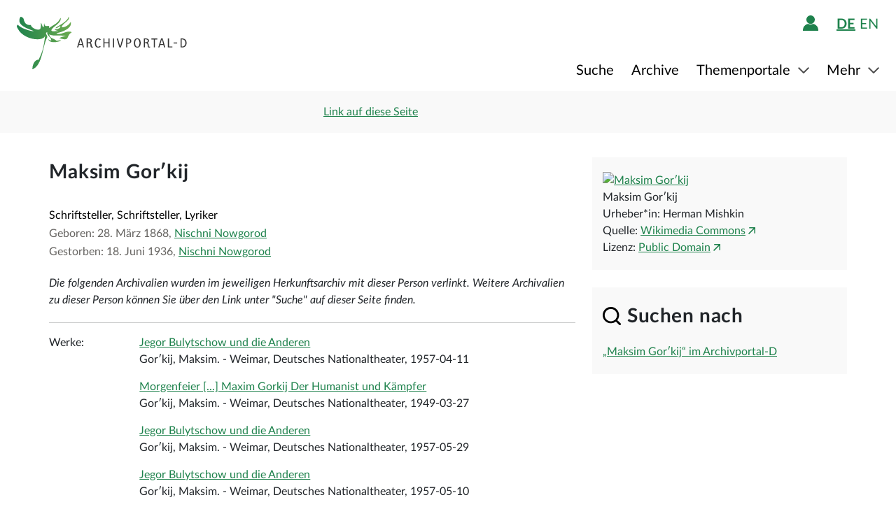

--- FILE ---
content_type: text/html;charset=UTF-8
request_url: https://www.archivportal-d.de/entity/person?id=118639293&lang=de
body_size: 9950
content:








  


<!DOCTYPE html>
<html lang="de" ontouchmove>
  <head>
    <meta charset="utf-8"/>
    <meta name="format-detection" content="telephone=no"/>
    <meta name="viewport" content="width=device-width, initial-scale=1"/>
    <title>Maksim Gorʹkij - Person - Archivportal-D</title>
    <script type="text/javascript" src="/assets/i18n/de/messages-1.22.1.js" ></script>

    <link rel="stylesheet" href="/assets/application-a42efc0fd21cbdff0dde5e9864c54155.css" />
    <script type="text/javascript" src="/assets/application-88837b1a40248ac4e704f17e109cbb4c.js" ></script>
    <link rel="shortcut icon" type="image/x-icon" href="/assets/favicon-2871e498b1ff06f5ab404136732038d8.ico"/>
    
    
    <meta name="page" content="entity"/>
    <meta name="description" content="Der nationale Zugang zu Archivgut mit übergreifenden Recherchemöglichkeiten - frei zugänglich und kostenlos."/>
    <meta name="layout" content="main"/>
    <link rel="stylesheet" href="/assets/bundleEntity-fd05eb17130f93ff8803d8babb168d42.css" />
    <script type="text/javascript" src="/assets/bundleEntity-7247be83611a113078ca3b536d546ac3.js" ></script>
  
    
  </head>

  <body class="theme-apd ">
    





<div class="cookie-notice" id="cookie-notice">
  <div class="cookie-wrapper">
    <p>
      Auf unserer Webseite werden neben den technisch erforderlichen Cookies noch Cookies zur statistischen Auswertung gesetzt. Sie können die Website auch ohne diese Cookies nutzen. Durch Klicken auf „Ich stimme zu“ erklären Sie sich einverstanden, dass wir Cookies zu Analyse-Zwecken setzen. Sie können Ihre Cookie-Einstellungen <a class="form-link" href="/content/deaktivierung-der-statistischen-auswertung">hier einsehen und ändern</a>.
    </p>
    




  <button type="" id=cookie-accept class="apd-button primary green" role="" name=""
          aria-label="" data-bs-slide="" data-bs-target=""
          data-bs-toggle="" data-bs-dismiss="" data-path=""
          onclick=""  title="" value=""
    >
    Ich stimme zu
    
  </button>

    




  <button type="" id=cookie-refuse class="apd-button secondary" role="" name=""
          aria-label="" data-bs-slide="" data-bs-target=""
          data-bs-toggle="" data-bs-dismiss="" data-path=""
          onclick=""  title="" value=""
    >
    Ich lehne ab
    
  </button>

  </div>
</div>



<header class="container-fluid header">
  <nav class="apd-header navbar-expand-lg navbar-light navigation-bar">
    <div class="header-container container-fluid container-xxl p-0">
      <div class="row">
        <div class="col-12">
          





<a id="goto-main-content" class="apd-link " data-bs-target="" data-bs-toggle=""
  href=#apd-main-content onclick="" tabindex="0" title="">Menü überspringen</a>
          

<div class="navbar-brand navbar-brand-apd-desktop">
  <a href="/" class="apd-link apd-logo" aria-label="Logo APD Archivportal-D"></a>
  <a href="/themenportale/wiedergutmachung" class="apd-link wgm-logo" aria-label="Logo Wiedergutmachung"></a>
</div>

          <div class="login-bar-menu-container">
            <div class="login-bar">
              






<div class="login-block d-none d-lg-flex">
  
    


  
  


  







<span class="login-image" tabindex="0" data-bs-toggle="collapse" data-bs-target="#logout-button-41RY2qjSOvky">
  
  
    
      <img src="/assets/header/icon-person-7e539114b71fd35035da838a942f27f7.svg" class="logged-out" data-bs-toggle="modal" data-bs-target="#loginModal" alt="Anmelden"/>
    
  
</span>
</div>
              
              




  


  



  
    
  
  <div class="language-switch d-none d-lg-block">
    <span class="languages">
      
        <a href="/person/gnd/118639293?lang=de"
           class="nav-link-apd-language active">
          de</a>
      
        <a href="/person/gnd/118639293?lang=en"
           class="nav-link-apd-language ">
          en</a>
      
    </span>

    <div class="nav-item-apd d-lg-none">
      Sprache wählen
    </div>
  </div>

              <button class="navbar-toggler navbar-toggler-apd" type="button" data-bs-toggle="collapse"
                      data-bs-target="#navbarResponsive" aria-controls="navbarResponsive" aria-expanded="false"
                      aria-label="Toggle navigation" tabindex="-1">
                <span class="navbar-toggler-icon navbar-toggler-icon-apd" tabindex="0">
                  <img src="/assets/header/hamburger-icon-5dd261393b8f892447d83ce272a779c4.svg" alt="Navigation umschalten"/>
                </span>
              </button>
            </div>

            <div class="collapse navbar-collapse navbar-collapse-apd" id="navbarResponsive">
              <div class="dark-background" data-bs-toggle="collapse" data-bs-target="#navbarResponsive"></div>

              <div class="navbar-nav navbar-nav-apd">
                <div class="navbar-brand-apd navbar-brand-apd-mobile d-lg-none">
                  <div class="login-bar">
                    <button class="navbar-toggler navbar-toggler-apd" type="button" data-bs-toggle="collapse"
                            data-bs-target="#navbarResponsive" aria-controls="navbarResponsive" aria-expanded="false"
                            aria-label="Toggle navigation" tabindex="-1">
                      <span class="navbar-toggler-icon navbar-toggler-icon-apd" tabindex="0">
                        <img src="/assets/components/cross-218ec7a779d22fcae9d49b45604b8fb3.svg" alt="Navigation umschalten"/>
                      </span>
                    </button>
                  </div>
                </div>

                







  
  <div class="language-switch d-lg-none">
    <span class="languages">
      
        <a href="/person/gnd/118639293?lang=de"
           class="nav-link-apd-language active">
          de</a>
      
        <a href="/person/gnd/118639293?lang=en"
           class="nav-link-apd-language ">
          en</a>
      
    </span>

    <div class="nav-item-apd d-lg-none">
      Sprache wählen
    </div>
  </div>

                <div class="login-block d-lg-none">
                  <div class="nav-item-apd">
                    







<span class="login-image" tabindex="0" data-bs-toggle="collapse" data-bs-target="#logout-button-4QkCFtHcLHr3">
  
  
    
      <img src="/assets/header/icon-person-7e539114b71fd35035da838a942f27f7.svg" class="logged-out" data-bs-toggle="modal" data-bs-target="#loginModal" alt="Anmelden"/>
    
  
</span>
                    
                    
                      Anmelden / Registrieren
                    
                  </div>

                  
                </div>
                





<div class="menu">
  
    
    
    
    <div class="nav-item-apd  ">
      
        <a href="/objekte/" class="nav-link-apd ">
          Suche
        </a>
      
    </div>
  
    
    
    
    <div class="nav-item-apd  ">
      
        <a href="/struktur" class="nav-link-apd ">
          Archive
        </a>
      
    </div>
  
    
    
    
    <div class="nav-item-apd dropdown ">
      
        <span class="nav-link-apd dropdown-toggle" data-bs-toggle="dropdown" data-bs-offset="0,12" tabindex="0">
          Themenportale
        </span>

        <div class="dropdown-menu dropdown-menu-end" id="f23f45fd-d13e-4f94-91e5-5d71e023351b">
          
            
            
            <div class="nav-item-apd dropdown-item ">
              <a href="/themenportale/urkunden-pfalzgrafen" class="nav-link-apd ">
                Urkunden der Pfalzgrafen
              </a>
            </div>
          
            
            
            <div class="nav-item-apd dropdown-item ">
              <a href="/themenportale/weimarer-republik" class="nav-link-apd ">
                Weimarer Republik
              </a>
            </div>
          
            
            
            <div class="nav-item-apd dropdown-item ">
              <a href="/themenportale/wiedergutmachung" class="nav-link-apd ">
                Wiedergutmachung
              </a>
            </div>
          
        </div>
      
    </div>
  
    
    
    
    <div class="nav-item-apd dropdown ">
      
        <span class="nav-link-apd dropdown-toggle" data-bs-toggle="dropdown" data-bs-offset="0,12" tabindex="0">
          Mehr
        </span>

        <div class="dropdown-menu dropdown-menu-end" id="b23d1739-4d9a-407f-97b1-4f44712dc52e">
          
            
            
            <div class="nav-item-apd dropdown-item ">
              <a href="/content/ueber-uns" class="nav-link-apd ">
                Über uns
              </a>
            </div>
          
            
            
            <div class="nav-item-apd dropdown-item ">
              <a href="/content/aktuelles" class="nav-link-apd ">
                Aktuelles
              </a>
            </div>
          
            
            
            <div class="nav-item-apd dropdown-item ">
              <a href="/content/weitere-portale" class="nav-link-apd ">
                Weitere Portale
              </a>
            </div>
          
            
            
            <div class="nav-item-apd dropdown-item ">
              <a href="/info/glossar" class="nav-link-apd ">
                Glossar
              </a>
            </div>
          
            
            
            <div class="nav-item-apd dropdown-item ">
              <a href="/content/hilfe" class="nav-link-apd last">
                Hilfe
              </a>
            </div>
          
        </div>
      
    </div>
  
</div>
              </div>
            </div>
          </div>
        </div>
      </div>
    </div>
  </nav>
</header>









<div class="apd-modal modal hide fade green modalView modalConfirmationDialog" id="" tabindex="-1" role="dialog">
  <div class="modal-dialog" role="document">
    <div class="modal-content">
      <div class="modal-header">
        <button type="button" class="modal-close" data-bs-dismiss="modal"
                aria-label="Schließen">
          <img src="/assets/components/cross-218ec7a779d22fcae9d49b45604b8fb3.svg" alt="Schließen"/>
        </button>
      </div>

      <div class="modal-body container">
        <div class="row">
          <div class="col-12">
            <h1 class="apd-h1 title">
              
            </h1>
          </div>
        </div>

        <div class="row">
          <div class="col-12">
            <div class="content">
              

<div class="row">
  <div class="col-12">
    <div class="control-groups">
      <div class="controls">
        <span id="confirmationText"></span>
      </div>
    </div>
  </div>
</div>
            </div>
          </div>
        </div>
      </div>

      <div class="modal-footer center">
        
          
          




  <button type=""  class="apd-button primary green modalView modalConfirmationDialog" role="" name=""
          aria-label="" data-bs-slide="" data-bs-target=""
          data-bs-toggle="" data-bs-dismiss="modal" data-path=""
          onclick=""  title="" value=""
    >
    OK
    
  </button>

        
      </div>
    </div>
  </div>
</div>


  





<div class="apd-modal modal hide fade green modalView" id="loginModal" tabindex="-1" role="dialog">
  <div class="modal-dialog" role="document">
    <div class="modal-content">
      <div class="modal-header">
        <button type="button" class="modal-close" data-bs-dismiss="modal"
                aria-label="Schließen">
          <img src="/assets/components/cross-218ec7a779d22fcae9d49b45604b8fb3.svg" alt="Schließen"/>
        </button>
      </div>

      <div class="modal-body container">
        <div class="row">
          <div class="col-12">
            <h1 class="apd-h1 title">
              Anmelden
            </h1>
          </div>
        </div>

        <div class="row">
          <div class="col-12">
            <div class="content">
              





  


<div class="row">
  <p>
    Um Merklisten nutzen zu können, müssen Sie sich zunächst anmelden.
  </p>

  <p id="errorMessageContainer" class="messageContainer"></p>
</div>

<div class="row">
  <div class="col-12">
    <form action="/login/doLogin" method="post" class="form-horizontal modal-form" >
      <input type="hidden" name="referrer" value="/entity/person?id=118639293&amp;lang=de" id="referrer" />
      
      
      
      

      <div class="control-group">
        <div class="controls">
          




  


<input alt="" aria-label="" 
class="apd-inputfield " id=inputEmail name="email" 
 placeholder="Benutzername oder E-Mail" 
tabindex="0" type="text" value=""
data-autocomplete-parameters="" data-autocomplete-target=""
  ></input>
          




  


<input alt="" aria-label="" 
class="apd-inputfield " id=inputPassword name="password" 
 placeholder="Passwort" 
tabindex="0" type="password" value=""
data-autocomplete-parameters="" data-autocomplete-target=""
  ></input>
          <p>
            <a class="apd-link green" href="" data-bs-toggle="modal" data-bs-target="#resetPasswordModal"
               data-bs-dismiss="modal">
              Passwort vergessen?
            </a>
          </p>
          




  <button type="submit"  class="apd-button primary green" role="" name=""
          aria-label="" data-bs-slide="" data-bs-target=""
          data-bs-toggle="" data-bs-dismiss="" data-path=""
          onclick=""  title="" value=""
    >
    Anmelden
    
  </button>

          




  <button type="button"  class="apd-button secondary" role="" name=""
          aria-label="" data-bs-slide="" data-bs-target=""
          data-bs-toggle="" data-bs-dismiss="modal" data-path=""
          onclick=""  title="" value=""
    >
    Abbrechen
    
  </button>

        </div>
      </div>
      <ul id="error-messages" class="off">
        <li><a>Dieses Feld ist ein Pflichtfeld.</a></li>
      </ul>
    </form>
  </div>
</div>

<div class="row">
  <div class="modal-links">
    <p id="register-label">
      Sie sind noch nicht angemeldet?
    </p>

    <p>
      <a class="apd-link green" href="" data-bs-toggle="modal" data-bs-target="#registrationModal"
         data-bs-dismiss="modal">
        Jetzt registrieren
      </a>
    </p>
  </div>
</div>
            </div>
          </div>
        </div>
      </div>

      <div class="modal-footer center">
        
      </div>
    </div>
  </div>
</div>
  





<div class="apd-modal modal hide fade green modalView" id="registrationModal" tabindex="-1" role="dialog">
  <div class="modal-dialog" role="document">
    <div class="modal-content">
      <div class="modal-header">
        <button type="button" class="modal-close" data-bs-dismiss="modal"
                aria-label="Schließen">
          <img src="/assets/components/cross-218ec7a779d22fcae9d49b45604b8fb3.svg" alt="Schließen"/>
        </button>
      </div>

      <div class="modal-body container">
        <div class="row">
          <div class="col-12">
            <h1 class="apd-h1 title">
              Registrieren Sie sich hier.
            </h1>
          </div>
        </div>

        <div class="row">
          <div class="col-12">
            <div class="content">
              



<div class="row">
  <div class="col-12">
    <p>
      Informationen zur Registrierung von Kultur- und Wissenseinrichtungen finden Sie <a href="https://pro.deutsche-digitale-bibliothek.de/teilnehmen" target="_blank">hier</a>.<p>Felder mit * müssen ausgefüllt werden.</p>
    </p>

    <div id="registrationErrorMessageContainer" class="messageContainer">
    </div>
  </div>
</div>

<div class="row">
  <div class="col-12">
    <form action="/user/signup" method="post" id="registration-form" name="registration-form" class="form-horizontal modal-form" >

      <div class="control-group">
        <div class="controls">
          




  


<input alt="" aria-label="" 
class="apd-inputfield mandatory-input" id=username name="username" 
 placeholder="Benutzername*" 
tabindex="0" type="text" value=""
data-autocomplete-parameters="" data-autocomplete-target=""
  ></input>
          




  


<input alt="" aria-label="" 
class="apd-inputfield " id=fname name="fname" 
 placeholder="Vorname" 
tabindex="0" type="text" value=""
data-autocomplete-parameters="" data-autocomplete-target=""
  ></input>
          




  


<input alt="" aria-label="" 
class="apd-inputfield " id=lname name="lname" 
 placeholder="Nachname" 
tabindex="0" type="text" value=""
data-autocomplete-parameters="" data-autocomplete-target=""
  ></input>
          




  


<input alt="Bitte füllen Sie dieses Feld nicht aus" aria-label="" 
class="apd-inputfield a_g_e" id=a_g_e name="age" 
 placeholder="" 
tabindex="-1" type="text" value=""
data-autocomplete-parameters="" data-autocomplete-target=""
  ></input>
          




  


<input alt="" aria-label="" 
class="apd-inputfield mandatory-input" id=email name="email" 
 placeholder="E-Mail*" 
tabindex="0" type="text" value=""
data-autocomplete-parameters="" data-autocomplete-target=""
  ></input>
          




  


<input alt="" aria-label="" 
class="apd-inputfield mandatory-input" id=passwd name="passwd" 
 placeholder="Passwort*" 
tabindex="0" type="password" value=""
data-autocomplete-parameters="" data-autocomplete-target=""
  ></input>
          




  


<input alt="" aria-label="" 
class="apd-inputfield mandatory-input" id=conpasswd name="conpasswd" 
 placeholder="Passwort bestätigen*" 
tabindex="0" type="password" value=""
data-autocomplete-parameters="" data-autocomplete-target=""
  ></input>

          <div class="terms-of-use-container">
            







<div class="apd-checkbox  ">
  <input id="termOfUse" name="" type="checkbox" autocomplete="off" 
         value=""  aria-label=""/>
  <label class="" for="termOfUse" title=""></label>
</div>
            <label for="termOfUse" class="checkbox-label control-label mandatory-input">
              Ich habe die <a href="http://www.archivportal-d.de/content/nutzungsbedingungen">Nutzungsbedingungen</a> und die <a href="http://www.archivportal-d.de/content/datenschutzerklaerung">Datenschutzerklärung zur Erhebung persönlicher Daten</a> gelesen und stimme ihnen zu.
            </label>
          </div>

          




  <button type="submit"  class="apd-button primary green" role="" name=""
          aria-label="" data-bs-slide="" data-bs-target=""
          data-bs-toggle="" data-bs-dismiss="" data-path=""
          onclick="" tabindex=-1 title="" value=""
    disabled>
    Nutzerkonto eröffnen
    
  </button>

          




  <button type="button"  class="apd-button secondary" role="" name=""
          aria-label="" data-bs-slide="" data-bs-target=""
          data-bs-toggle="" data-bs-dismiss="modal" data-path=""
          onclick=""  title="" value=""
    >
    Abbrechen
    
  </button>

        </div>
      </div>

      <ul id="error-messages" class="off">
        <li><a>Dieses Feld ist ein Pflichtfeld.</a></li>
        <li><a>Geben Sie bitte mindestens 2 Zeichen ein.</a></li>
        <li><a>Geben Sie bitte mindestens 8 Zeichen ein.</a></li>
        <li><a>Geben Sie bitte eine gültige E-Mail-Adresse ein.</a></li>
        <li><a>Bitte denselben Wert wiederholen.</a></li>
        <li><a>Geben Sie bitte einen gültigen Benutzernamen ein.</a></li>
      </ul>
      <ul id="confirmation-messages" class="off">
        <li><a>Nutzerkonto eröffnen</a></li>
        <li><a>Ihr „Meine DDB“-Konto wurde erfolgreich angelegt. Bevor Sie sich in Ihrem Konto anmelden können, müssen Sie auf den Bestätigungslink in der Nachricht klicken, die wir gerade an die von Ihnen angegebene E-Mail-Adresse geschickt haben.</a></li>
      </ul>
    </form>
  </div>
</div>

<div class="row">
  <div class="col-12">
    <div class="modal-links">
      <p id="register-label">
        Sie haben schon ein Nutzerkonto?

      <div>
        <a class="apd-link green" href="" data-bs-toggle="modal" data-bs-target="#loginModal"
           data-bs-dismiss="modal" rel="nofollow">
          Anmelden
        </a>
      </div>
    </p>
    </div>
  </div>
</div>
            </div>
          </div>
        </div>
      </div>

      <div class="modal-footer center">
        
      </div>
    </div>
  </div>
</div>
  





<div class="apd-modal modal hide fade green modalView" id="resetPasswordModal" tabindex="-1" role="dialog">
  <div class="modal-dialog" role="document">
    <div class="modal-content">
      <div class="modal-header">
        <button type="button" class="modal-close" data-bs-dismiss="modal"
                aria-label="Schließen">
          <img src="/assets/components/cross-218ec7a779d22fcae9d49b45604b8fb3.svg" alt="Schließen"/>
        </button>
      </div>

      <div class="modal-body container">
        <div class="row">
          <div class="col-12">
            <h1 class="apd-h1 title">
              Passwort zurücksetzen
            </h1>
          </div>
        </div>

        <div class="row">
          <div class="col-12">
            <div class="content">
              

<div class="row">
  <div class="col-12">
    <form action="/user/passwordReset?id=password-reset-form" method="post" name="password-reset-form" class="modal-form form-horizontal" id="password-reset-form" >

      <div class="changePasswordErrors">
      </div>

      <div class="changePasswordMessages">
      </div>

      <div class="control-group bt-white">
        <label class="control-label">Benutzername oder E-Mail</label>

        <div class="controls">
          




  


<input alt="" aria-label="" 
class="apd-inputfield " id=usernameOrEmail name="usernameOrEmail" 
 placeholder="Benutzername oder E-Mail" 
tabindex="0" type="text" value=""
data-autocomplete-parameters="" data-autocomplete-target=""
  ></input>
          




  <button type="submit"  class="apd-button primary green" role="" name=""
          aria-label="" data-bs-slide="" data-bs-target=""
          data-bs-toggle="" data-bs-dismiss="" data-path=""
          onclick=""  title="" value=""
    >
    Passwort zurücksetzen
    
  </button>

          




  <button type="button"  class="apd-button secondary" role="" name=""
          aria-label="" data-bs-slide="" data-bs-target=""
          data-bs-toggle="" data-bs-dismiss="modal" data-path=""
          onclick=""  title="" value=""
    >
    Abbrechen
    
  </button>

        </div>
      </div>

      <ul id="error-messages" class="off">
        <li><a>Dieses Feld ist ein Pflichtfeld.</a></li>
      </ul>
    </form>
  </div>
</div>
            </div>
          </div>
        </div>
      </div>

      <div class="modal-footer center">
        
          
          




  <button type=""  class="apd-button primary green modalView" role="" name=""
          aria-label="" data-bs-slide="" data-bs-target=""
          data-bs-toggle="" data-bs-dismiss="modal" data-path=""
          onclick=""  title="" value=""
    >
    OK
    
  </button>

        
      </div>
    </div>
  </div>
</div>

    <a id="apd-main-content"></a>
    
    

    <div id="entity-title" class="off">Maksim Gorʹkij</div>

    <div id="entity-id" class="off" data-entityid="118639293"></div>
    






  




<div class="item-header">
  <div class="container">
    <div class="row search-results">
      <div class="col-2 col-sm-6 col-md-4">
        
          <a href="http://www.archivportal-d.de/person/gnd/118639293" class="back-to-list apd-link" onclick="window.history.back();
          return false;"><span class="d-none d-sm-inline">zurück</span></a>
        
      </div>

      <div class="col-lg-3 d-none d-lg-inline">
        <div class="common-page-link">
          

          





<div class="apd-modal modal hide fade " id="page-link" tabindex="-1" role="dialog">
  <div class="modal-dialog" role="document">
    <div class="modal-content">
      <div class="modal-header">
        <button type="button" class="modal-close" data-bs-dismiss="modal"
                aria-label="Schließen">
          <img src="/assets/components/cross-218ec7a779d22fcae9d49b45604b8fb3.svg" alt="Schließen"/>
        </button>
      </div>

      <div class="modal-body container">
        <div class="row">
          <div class="col-12">
            <h1 class="apd-h1 title">
              Link auf diese Seite
            </h1>
          </div>
        </div>

        <div class="row">
          <div class="col-12">
            <div class="content">
              




  


<input alt="" aria-label="" 
class="apd-inputfield copy-to-clipboard"  name="" 
 placeholder="" 
tabindex="0" type="text" value="http://www.archivportal-d.de/person/gnd/118639293"
data-autocomplete-parameters="" data-autocomplete-target=""
  ></input>
            </div>
          </div>
        </div>
      </div>

      <div class="modal-footer ">
        
          
            




  <button type=""  class="apd-button secondary" role="" name=""
          aria-label="" data-bs-slide="" data-bs-target=""
          data-bs-toggle="" data-bs-dismiss="modal" data-path=""
          onclick=""  title="" value=""
    >
    Abbrechen
    
  </button>

          
          




  <button type=""  class="apd-button primary " role="" name=""
          aria-label="" data-bs-slide="" data-bs-target=""
          data-bs-toggle="" data-bs-dismiss="modal" data-path=""
          onclick=""  title="" value=""
    >
    Link kopieren
    
  </button>

        
      </div>
    </div>
  </div>
</div>
          



<a id="" class="apd-link " data-bs-target="#page-link" data-bs-toggle="modal"
  href=http://www.archivportal-d.de/person/gnd/118639293 onclick="" tabindex="0" title="">Link auf diese Seite</a>
        </div>
      </div>

      

      <div class=" col-10 col-sm-6 col-md-8 col-lg-5 item-nav">
        
      </div>
    </div>
  </div>
</div>

    <div class="container entity-page overflow-hidden" data-iid="">
      <div class="object-details row">
        <div class="name-dates col-12 col-lg-8">
          


          

<div class="name fields">
  <h1 class="apd-h1">
    Maksim Gorʹkij
  </h1>
</div>
          













  <div class="profession-dates">
    
      <div class="profession">
        
          <span>Schriftsteller,</span>
        
          <span>Schriftsteller,</span>
        
          <span>Lyriker</span>
        
      </div>
    

    
      <div class="dates fields">
        
          <div>
            Geboren:
            28. März 1868,
            <a href="/objekte?query=Nischni+Nowgorod" class="apd-link">
              
                <span>Nischni Nowgorod</span>
              
            </a>
          
          </div>
        
        
          <div>
            Gestorben:
            18. Juni 1936,
            <a href="/objekte?query=Nischni+Nowgorod" class="apd-link">
              
                <span>Nischni Nowgorod</span>
              
            </a>
          
          </div>
        

        
      </div>
    

    

    
  </div>

          







          
            

<div class="content-explanation">
  
    Die folgenden Archivalien wurden im jeweiligen Herkunftsarchiv mit dieser Person verlinkt. Weitere Archivalien zu dieser Person können Sie über den Link unter "Suche" auf dieser Seite finden.
  
</div>
          
          <div class="metadata-elements d-none d-lg-block">
            







  <hr>

  <div class="rolefacet">
    <div class="row">
      <div class="col-3 col-md-2 rolefacet-label">
        Werke:
      </div>

      <div class="col-9 col-md-10">
        



<ol class="unstyled">
  
    <li class="theme">
      <a href="/item/3LSP3RSHJV3V6RDV5F5YEX3AGFD6O5KJ" class="apd-link">
        <span class="item-title">
          Jegor Bulytschow und die Anderen
        </span>
      </a>
      <br/>
      <span class="item-subtitle">Gorʹkij, Maksim. - Weimar, Deutsches Nationaltheater, 1957-04-11</span>
      <br>
    </li>
  
    <li class="theme">
      <a href="/item/AHSLUL5QLHFVXKM42LJDNMCL5FIDLZ66" class="apd-link">
        <span class="item-title">
          Morgenfeier [...] Maxim Gorkij Der Humanist und Kämpfer
        </span>
      </a>
      <br/>
      <span class="item-subtitle">Gorʹkij, Maksim. - Weimar, Deutsches Nationaltheater, 1949-03-27</span>
      <br>
    </li>
  
    <li class="theme">
      <a href="/item/CF5VKFLTWL2OEMIDWOU3EIQFY53YFEL3" class="apd-link">
        <span class="item-title">
          Jegor Bulytschow und die Anderen
        </span>
      </a>
      <br/>
      <span class="item-subtitle">Gorʹkij, Maksim. - Weimar, Deutsches Nationaltheater, 1957-05-29</span>
      <br>
    </li>
  
    <li class="theme">
      <a href="/item/FRLW5NKZDOGVI3P2HDAXVREZS5YRB7UR" class="apd-link">
        <span class="item-title">
          Jegor Bulytschow und die Anderen
        </span>
      </a>
      <br/>
      <span class="item-subtitle">Gorʹkij, Maksim. - Weimar, Deutsches Nationaltheater, 1957-05-10</span>
      <br>
    </li>
  
</ol>

<a href="/objekte?query=affiliate_fct_role_normdata%3A%28%22http%3A%2F%2Fd-nb.info%2Fgnd%2F118639293_1_affiliate_fct_involved%22%29&amp;isThumbnailFiltered=false&amp;facet=sector_fct&amp;sector_fct=sec_01" class="apd-link">
  <span class="all-objects-link">Alle Objekte (87)</span>
</a>
      </div>
    </div>
  </div>




  <hr>

  <div class="rolefacet">
    <div class="row">
      <div class="col-3 col-md-2 rolefacet-label">
        Wird thematisiert in:
      </div>

      <div class="col-9 col-md-10">
        



<ol class="unstyled">
  
    <li class="theme">
      <a href="/item/473RC7NZVN4Y6LMELDWJLA2VC4NYBEH4" class="apd-link">
        <span class="item-title">
          Nur Personenkarteikarte vorhanden
        </span>
      </a>
      <br/>
      <span class="item-subtitle">ohne Datum, Stiftung Deutsches Technikmuseum Berlin Historisches Archiv, I.4.040, 05469</span>
      <br>
    </li>
  
    <li class="theme">
      <a href="/item/B5PA6SJL5LBGXMUDM3RQQMX5MV3FQWWC" class="apd-link">
        <span class="item-title">
          Max(k)sim Gorki(j) (eigentlicher Name Aleksej Maksimowitsch Peschkow), russischer Schriftsteller, Brustbild in Halbprofil
        </span>
      </a>
      <br/>
      <span class="item-subtitle">1888-1889, Landesarchiv Baden-Württemberg, Abt. Hauptstaatsarchiv Stuttgart, M 703 R1819N4</span>
      <br>
    </li>
  
    <li class="theme">
      <a href="/item/FIQ45JMFSNHH4S6ZVI6TVCA54UTCSBHR" class="apd-link">
        <span class="item-title">
          Literatur und Theater
        </span>
      </a>
      <br/>
      <span class="item-subtitle">Landesarchiv Baden-Württemberg, Abt. Hauptstaatsarchiv Stuttgart, P 10 Bü 1502</span>
      <br>
    </li>
  
    <li class="theme">
      <a href="/item/SKLVDYFAODJZQLKPU4AOZV2NATLSPMWQ" class="apd-link">
        <span class="item-title">
          Nachtasyl. Drama von Maxim Gorki
        </span>
      </a>
      <br/>
      <span class="item-subtitle">1903, Landesarchiv Baden-Württemberg, Abt. Staatsarchiv Ludwigsburg, E 18 VIII Bü 910</span>
      <br>
    </li>
  
</ol>

<a href="/objekte?query=affiliate_fct_role_normdata%3A%28%22http%3A%2F%2Fd-nb.info%2Fgnd%2F118639293_1_affiliate_fct_subject%22%29&amp;isThumbnailFiltered=false&amp;facet=sector_fct&amp;sector_fct=sec_01" class="apd-link">
  <span class="all-objects-link">Alle Objekte (37)</span>
</a>
      </div>
    </div>
  </div>




          </div>
        </div>

        <div class="side-bar col-12 col-lg-4">
          <div class="row">
            
              <div class="col-12 col-md-6 col-lg-12">
                <div class="entity-image-block">
                  

<div class="thumb">
  <div class="thumbinner">
    <a href="https://commons.wikimedia.org/wiki/File:Maxim%20Gorky%20LOC%20Restored%20edit1.jpg?uselang=de" class="apd-link no-external-link-icon">
      <picture class="image-wrapper">
        <source srcset="https://commons.wikimedia.org/wiki/Special:FilePath/Maxim%20Gorky%20LOC%20Restored%20edit1.jpg?width=650" media="(min-width: 1000px)"/>
        <source srcset="https://commons.wikimedia.org/wiki/Special:FilePath/Maxim%20Gorky%20LOC%20Restored%20edit1.jpg?width=500" media="(min-width: 992px)"/>
        <source srcset="https://commons.wikimedia.org/wiki/Special:FilePath/Maxim%20Gorky%20LOC%20Restored%20edit1.jpg?width=400" media="(min-width: 768px)"/>
        <img alt="Maksim Gorʹkij" class="thumbimage" src="https://commons.wikimedia.org/wiki/Special:FilePath/Maxim%20Gorky%20LOC%20Restored%20edit1.jpg?width=250"/>
      </picture>
    </a>

    <div class="thumbcaption">
      Maksim Gorʹkij
      <br/>
      
        Urheber*in: Herman Mishkin
        <br/>
      
      
        Quelle:
        



<a id="" class="apd-link " data-bs-target="" data-bs-toggle=""
  href=https://commons.wikimedia.org/wiki/File:Maxim%20Gorky%20LOC%20Restored%20edit1.jpg?uselang=de onclick="" tabindex="0" title="">Wikimedia Commons</a>
        <br/>
      
      
        Lizenz:
        



<a id="" class="apd-link " data-bs-target="" data-bs-toggle=""
  href=https://creativecommons.org/publicdomain/mark/1.0/ onclick="" tabindex="0" title="">Public Domain</a>
      
    </div>
  </div>
</div>
                </div>
              </div>
            

            <div class="col-12 col-md-6 col-lg-12">
              <div class="sidebar-bottom-block">
                



<div class="search">
  <h2 class="apd-h2 subtitle">Suchen nach</h2>

  <div>
    <a href="/objekte?query=Maksim+Gor%CA%B9kij&amp;isThumbnailFiltered=false" class="apd-link">
      „Maksim Gorʹkij“ im Archivportal-D
    </a>
  </div>
</div>
                
<div class="external-links off">
  <h2 class="apd-h2 subtitle">Externe Links</h2>
  <ul class="unstyled">
    
      
        


  <li class="external-link">
    <a class="apd-link" href="https://d-nb.info/gnd/118639293/about" rel="external">
      
        <i class="external-icon"><img src="https://www.dnb.de/SiteGlobals/Frontend/DNBWeb/Images/favicon.png?__blob=normal&amp;v=4" alt="DNB"/></i>
      
      <span>Gemeinsame Normdatei (GND) im Katalog der Deutschen Nationalbibliothek</span></a>
  </li>

      
    
      
        


  <li class="external-link">
    <a class="apd-link" href="https://www.filmportal.de/DE32DC80328042728FECE150A5B909BD" rel="external">
      
        <i class="external-icon"><img src="https://www.filmportal.de/themes/custom/filmportal/favicon.ico" alt="filmportal.de"/></i>
      
      <span>Filmportal</span></a>
  </li>

      
    
      
        


  <li class="external-link">
    <a class="apd-link" href="https://data.judaicalink.org/data/gnd/118639293" rel="external">
      
        <i class="external-icon"><img src="https://data.judaicalink.org/static/img/favicon.ico" alt="JudaicaLink"/></i>
      
      <span>JudaicaLink</span></a>
  </li>

      
    
      
        


  <li class="external-link">
    <a class="apd-link" href="https://de.wikipedia.org/wiki/Maxim_Gorki" rel="external">
      
        <i class="external-icon"><img src="https://de.wikipedia.org/static/favicon/wikipedia.ico" alt="dewiki"/></i>
      
      <span>Wikipedia (Deutsch)</span></a>
  </li>

      
    
      
        


  <li class="external-link">
    <a class="apd-link" href="https://de.wikisource.org/wiki/Maxim_Gorki" rel="external">
      
        <i class="external-icon"><img src="https://wikisource.org/static/favicon/wikisource.ico" alt="WIKISOURCE"/></i>
      
      <span>Wikisource</span></a>
  </li>

      
    
      
        


  <li class="external-link">
    <a class="apd-link" href="https://en.wikipedia.org/wiki/Maxim_Gorky" rel="external">
      
        <i class="external-icon"><img src="https://en.wikipedia.org/static/favicon/wikipedia.ico" alt="enwiki"/></i>
      
      <span>Wikipedia (English)</span></a>
  </li>

      
    
      
        


  <li class="external-link">
    <a class="apd-link" href="https://kalliope-verbund.info/gnd/118639293" rel="external">
      
        <i class="external-icon"><img src="https://kalliope-verbund.info/img/favicon.ico" alt="DE-611"/></i>
      
      <span>Kalliope Verbundkatalog</span></a>
  </li>

      
    
      
    
      
        


  <li class="external-link">
    <a class="apd-link" href="http://id.loc.gov/rwo/agents/n80126152" rel="external">
      
        <i class="external-icon"><img src="https://www.loc.gov/favicon.ico" alt="LC"/></i>
      
      <span>NACO Authority File</span></a>
  </li>

      
    
      
        


  <li class="external-link">
    <a class="apd-link" href="http://viaf.org/viaf/96998392" rel="external">
      
        <i class="external-icon"><img src="https://viaf.org/viaf/images/viaf.ico" alt="VIAF"/></i>
      
      <span>Virtual International Authority File (VIAF)</span></a>
  </li>

      
    
      
        


  <li class="external-link">
    <a class="apd-link" href="http://www.wikidata.org/entity/Q12706" rel="external">
      
        <i class="external-icon"><img src="https://www.wikidata.org/static/favicon/wikidata.ico" alt="WIKIDATA"/></i>
      
      <span>Wikidata</span></a>
  </li>

      
    
      
        


  <li class="external-link">
    <a class="apd-link" href="https://isni.org/isni/0000000121445808" rel="external">
      
        <i class="external-icon"><img src="https://www.isni.org/sites/default/files/isni_new_favicon.ico" alt="ISNI"/></i>
      
      <span>International Standard Name Identifier (ISNI)</span></a>
  </li>

      
    
  </ul>
</div>
              </div>
            </div>
          </div>
        </div>

        <div class="metadata-elements col-12 d-lg-none">
          







  <hr>

  <div class="rolefacet">
    <div class="row">
      <div class="col-3 col-md-2 rolefacet-label">
        Werke:
      </div>

      <div class="col-9 col-md-10">
        



<ol class="unstyled">
  
    <li class="theme">
      <a href="/item/3LSP3RSHJV3V6RDV5F5YEX3AGFD6O5KJ" class="apd-link">
        <span class="item-title">
          Jegor Bulytschow und die Anderen
        </span>
      </a>
      <br/>
      <span class="item-subtitle">Gorʹkij, Maksim. - Weimar, Deutsches Nationaltheater, 1957-04-11</span>
      <br>
    </li>
  
    <li class="theme">
      <a href="/item/AHSLUL5QLHFVXKM42LJDNMCL5FIDLZ66" class="apd-link">
        <span class="item-title">
          Morgenfeier [...] Maxim Gorkij Der Humanist und Kämpfer
        </span>
      </a>
      <br/>
      <span class="item-subtitle">Gorʹkij, Maksim. - Weimar, Deutsches Nationaltheater, 1949-03-27</span>
      <br>
    </li>
  
    <li class="theme">
      <a href="/item/CF5VKFLTWL2OEMIDWOU3EIQFY53YFEL3" class="apd-link">
        <span class="item-title">
          Jegor Bulytschow und die Anderen
        </span>
      </a>
      <br/>
      <span class="item-subtitle">Gorʹkij, Maksim. - Weimar, Deutsches Nationaltheater, 1957-05-29</span>
      <br>
    </li>
  
    <li class="theme">
      <a href="/item/FRLW5NKZDOGVI3P2HDAXVREZS5YRB7UR" class="apd-link">
        <span class="item-title">
          Jegor Bulytschow und die Anderen
        </span>
      </a>
      <br/>
      <span class="item-subtitle">Gorʹkij, Maksim. - Weimar, Deutsches Nationaltheater, 1957-05-10</span>
      <br>
    </li>
  
</ol>

<a href="/objekte?query=affiliate_fct_role_normdata%3A%28%22http%3A%2F%2Fd-nb.info%2Fgnd%2F118639293_1_affiliate_fct_involved%22%29&amp;isThumbnailFiltered=false&amp;facet=sector_fct&amp;sector_fct=sec_01" class="apd-link">
  <span class="all-objects-link">Alle Objekte (87)</span>
</a>
      </div>
    </div>
  </div>




  <hr>

  <div class="rolefacet">
    <div class="row">
      <div class="col-3 col-md-2 rolefacet-label">
        Wird thematisiert in:
      </div>

      <div class="col-9 col-md-10">
        



<ol class="unstyled">
  
    <li class="theme">
      <a href="/item/473RC7NZVN4Y6LMELDWJLA2VC4NYBEH4" class="apd-link">
        <span class="item-title">
          Nur Personenkarteikarte vorhanden
        </span>
      </a>
      <br/>
      <span class="item-subtitle">ohne Datum, Stiftung Deutsches Technikmuseum Berlin Historisches Archiv, I.4.040, 05469</span>
      <br>
    </li>
  
    <li class="theme">
      <a href="/item/B5PA6SJL5LBGXMUDM3RQQMX5MV3FQWWC" class="apd-link">
        <span class="item-title">
          Max(k)sim Gorki(j) (eigentlicher Name Aleksej Maksimowitsch Peschkow), russischer Schriftsteller, Brustbild in Halbprofil
        </span>
      </a>
      <br/>
      <span class="item-subtitle">1888-1889, Landesarchiv Baden-Württemberg, Abt. Hauptstaatsarchiv Stuttgart, M 703 R1819N4</span>
      <br>
    </li>
  
    <li class="theme">
      <a href="/item/FIQ45JMFSNHH4S6ZVI6TVCA54UTCSBHR" class="apd-link">
        <span class="item-title">
          Literatur und Theater
        </span>
      </a>
      <br/>
      <span class="item-subtitle">Landesarchiv Baden-Württemberg, Abt. Hauptstaatsarchiv Stuttgart, P 10 Bü 1502</span>
      <br>
    </li>
  
    <li class="theme">
      <a href="/item/SKLVDYFAODJZQLKPU4AOZV2NATLSPMWQ" class="apd-link">
        <span class="item-title">
          Nachtasyl. Drama von Maxim Gorki
        </span>
      </a>
      <br/>
      <span class="item-subtitle">1903, Landesarchiv Baden-Württemberg, Abt. Staatsarchiv Ludwigsburg, E 18 VIII Bü 910</span>
      <br>
    </li>
  
</ol>

<a href="/objekte?query=affiliate_fct_role_normdata%3A%28%22http%3A%2F%2Fd-nb.info%2Fgnd%2F118639293_1_affiliate_fct_subject%22%29&amp;isThumbnailFiltered=false&amp;facet=sector_fct&amp;sector_fct=sec_01" class="apd-link">
  <span class="all-objects-link">Alle Objekte (37)</span>
</a>
      </div>
    </div>
  </div>




        </div>
      </div>
    </div>
  
    



<footer>
  <div class="container">
    <div class="row">
      <div class="col-md-5 col-lg-6 col-xl-7 left-block">
        



<div class="social-icons">
  <div>
    <a class="apd-link mastodon-icon no-external-link-icon" href="https://openbiblio.social/&#64;archivportal"
       target="_blank">Mastodon</a>
  </div>
</div>
        



<div class="menu-items">
  

  
    <ul>
      
        <li class="menu-item">
          <a href="/content/kontakt" class="apd-link">Kontakt</a>
        </li>
      
        <li class="menu-item">
          <a href="/content/downloads" class="apd-link">Downloads</a>
        </li>
      
        <li class="menu-item">
          <a href="/content/mitmachen-beim-archivportal-d" class="apd-link">Mitmachen</a>
        </li>
      
        <li class="menu-item">
          <a href="/content/erklaerung-zur-barrierefreiheit" class="apd-link">Barrierefreiheit</a>
        </li>
      
        <li class="menu-item">
          <a href="/content/nutzungsbedingungen" class="apd-link">Nutzungsbedingungen</a>
        </li>
      
        <li class="menu-item">
          <a href="/content/datenschutzerklaerung" class="apd-link">Datenschutzerklärung</a>
        </li>
      
        <li class="menu-item">
          <a href="/content/impressum-disclaimer" class="apd-link">Impressum</a>
        </li>
      
    </ul>
  
</div>
      </div>

      <div class="col-md-5 col-lg-4 col-xl-3 middle-block">
        






<div class="logos">
  

  <div class="title">
    Gefördert durch:
  </div>

  <a href="https://kulturstaatsminister.de/" class="apd-link no-external-link-icon bkm-logo-container">
    <img src="/assets/footer/BKM-logo-de-0219df582c131d1f1216869855168706.svg" class="bkm-logo" alt="Logo Der Beauftragte der Bundesregierung für Kultur und Medien"/>
  </a>

  <a href="https://www.dfg.de/" class="apd-link no-external-link-icon dfg-logo-container">
    <img src="/assets/footer/dfg_logo_schriftzug_blau_foerderung_4c-ce34580a951fa8746c3cf79ae252077a.jpg" class="dfg-logo" alt="Logo DFG Deutsche Forschungsgemeinschaft"/>
  </a>
</div>
      </div>

      <div class="col-md-2 right-block">
        

<div class="to-top off">
  




  <button type=""  class="apd-button go-to-top arrow" role="" name=""
          aria-label="go to top" data-bs-slide="" data-bs-target=""
          data-bs-toggle="" data-bs-dismiss="" data-path=""
          onclick="GlobalScripts.topFunction()"  title="" value=""
    >
    
    
  </button>

</div>
      </div>
    </div>
  </div>

  <div class="container-fluid copyright-version">
    <div class="container">
      <div class="row">
        <div class="col-12 p-0">
          

<span class="copyright">
  Archivportal-D, 2026
</span>
          

<span class="version">
  1.22.1 / 7.4
</span>
        </div>
      </div>
    </div>
  </div>
</footer>
    <div class="overlay">
      



<div class="apd-spinner spinner-border spinner-border-size " role="status">
  <span class="visually-hidden">Loading...</span>
</div>
    </div>
    




<div id="globalJsVariables" class="off"
     data-js-app-name="apd"
     data-js-context-path=""
     data-js-language="de"
     data-js-institutions-list-hash=""
     data-js-glossarUrl="/info/glossar"
     data-js-glossarJsonUrl="/apis/glossar"
     data-js-loggedin="false"
     data-js-user-id="">
</div>
    



<div class="prototypes d-none">
  











<div class="keyword  
 closable 
 
 hoverable  
 selected "
     data-creator="" data-value="" data-parent=""
     data-status="" data-type="none">
  
    <div class="spacer"></div>
  

  <button class="keyword-box"  tabindex=-1>
    <span class="keyword-label">
      
      
    </span>
  </button>

  <button class="close-box"  aria-label="Entfernen">
    <div class="keyword-close">
    </div>
  </button>

  <button class="proposal-box" 
          aria-label="Vorschlag">
  </button>
</div>
  











<div class="keyword  
 closable 
 
 hoverable  
 selected "
     data-creator="" data-value="" data-parent=""
     data-status="" data-type="region">
  
    <button class="icon-box" aria-label="icon box"
      
        data-bs-toggle="tooltip" title=""
        tabindex=-1>
      <i class="region"></i>
    </button>
  

  <button class="keyword-box"  tabindex=-1>
    <span class="keyword-label">
      
      
    </span>
  </button>

  <button class="close-box"  aria-label="Entfernen">
    <div class="keyword-close">
    </div>
  </button>

  <button class="proposal-box" 
          aria-label="Vorschlag">
  </button>
</div>
  











<div class="keyword  
 closable 
 
 hoverable  
 selected "
     data-creator="" data-value="" data-parent=""
     data-status="" data-type="topic">
  
    <button class="icon-box" aria-label="icon box"
      
        data-bs-toggle="tooltip" title=""
        tabindex=-1>
      <i class="topic"></i>
    </button>
  

  <button class="keyword-box"  tabindex=-1>
    <span class="keyword-label">
      
      
    </span>
  </button>

  <button class="close-box"  aria-label="Entfernen">
    <div class="keyword-close">
    </div>
  </button>

  <button class="proposal-box" 
          aria-label="Vorschlag">
  </button>
</div>
</div>
    <!-- Matomo -->
<script type="text/javascript">

    function getPageName() {
        return document.querySelector("meta[name=page]").getAttribute("content");
    }

    //---------------- Page specific search analysis ---------------
    var resultCount = "0";
    var searchQuery = "";
    var isSearchResultPage = false;
    var isItemDetailPage = getPageName() === "item";
    var resultCountNode = document.querySelectorAll(".total-results")[0];

    if (resultCountNode) {
        isSearchResultPage = true;
        resultCount = resultCountNode.innerHTML;
        resultCount = resultCount.replace(/\./g,'').replace(/,/g,'');
        var searchQuery = "";
        var urlParamsString = window.location.search;
        if (urlParamsString.length > 1) {
            urlParamsString = urlParamsString.substring(1);
        }
        var urlParams = urlParamsString.split("&");
        if (urlParams.length > 0) {
            for (var i = 0; i < urlParams.length; i++) {
                var paramKeyValue = urlParams[i].split("=");
                if (paramKeyValue[0] == "query") {
                    searchQuery = paramKeyValue[1];
                }
            }
        }
    }

    //--------------------------------------------------------------

    var _paq = _paq || [],
        acceptButton = document.querySelector('#cookie-accept'),
        refuseButton = document.querySelector('#cookie-refuse'),
        expireTimeHours = 24 * 365 * 10,
        cookie = de.ddb.common.cookie.readCookie('cb_cookie_notice'),
        consentCookie = de.ddb.common.cookie.readCookie('mtm_consent_removed'),
        optOut = document.getElementById("optout");

    _paq.push(['requireCookieConsent']);

    acceptButton.onclick = function () {

        _paq.push(['rememberCookieConsentGiven']);
       // location.reload();
    };
    refuseButton.onclick = function () {
        _paq.push(['forgetCookieConsentGiven']);
       // location.reload();
    };

    document.addEventListener("DOMContentLoaded", function (event) {

        if (cookie !== 'MQ==') {
            _paq.push(['optUserOut']);
        } else if (cookie === 'MQ==') {
            _paq.push(['forgetUserOptOut']);
        }

        if (optOut) {
            function setOptOutText(element) {
                _paq.push([function () {
                    element.checked = !this.isUserOptedOut();
                }]);
            }

            optOut.addEventListener("click", function () {
                if (this.checked) {
                    _paq.push(['forgetUserOptOut']);
                    de.ddb.common.cookie.setCookie('cb_cookie_notice', '1');
                } else {
                    _paq.push(['optUserOut']);
                    de.ddb.common.cookie.setCookie('cb_cookie_notice', '0');
                }
                setOptOutText(optOut);
                location.reload();
            });
            setOptOutText(optOut);
        }
    });

    if (isSearchResultPage) {
	    _paq.push(['setCustomUrl', document.URL + '&search_count=' + resultCount]);
    } else if (isItemDetailPage) {
        var pageTag = document.querySelector("meta[name=page]");

        _paq.push(['setCustomDimension', customDimensionId = 1, customDimensionValue = encodeURIComponent(pageTag.getAttribute("data-providerId"))]);
    }
    _paq.push(["setCustomVariable", 1, "js", "on", "visit"]);
    _paq.push(['setVisitorCookieTimeout', '604800']);
    _paq.push(['setSessionCookieTimeout', '0']);
    _paq.push(["trackPageView"]);
    _paq.push(["enableLinkTracking"]);
    (function () {
        var u = (("https:" == document.location.protocol) ? "https" : "http") + "://report.deutsche-digitale-bibliothek.de/";
        _paq.push(["setTrackerUrl", u + "piwik.php"]);
        _paq.push(["setSiteId", "6"]);
        var d = document, g = d.createElement("script"), s = d.getElementsByTagName("script")[0];
        g.type = "text/javascript";
        g.defer = true;
        g.async = true;
        g.src = u + "piwik.js";
        s.parentNode.insertBefore(g, s);
    })();
</script>
<noscript><p><img src="https://report.deutsche-digitale-bibliothek.de/piwik.php?idsite=6&amp;rec=1&amp;_cvar=%7B%221%22%3A%5B%22js%22%2C%22off%22%5D%7D" style="border:0" alt=""/></p></noscript>
<!-- End Matomo Code -->
  </body>
</html>